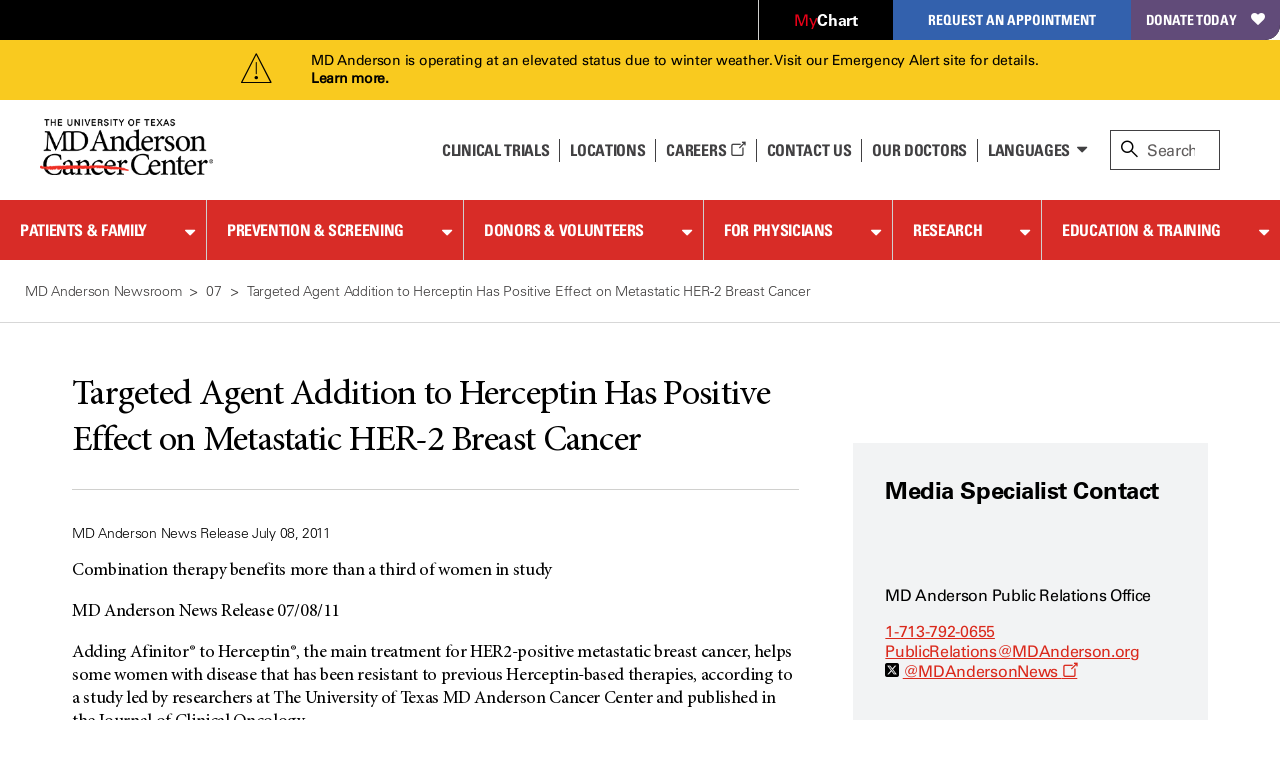

--- FILE ---
content_type: text/html; charset=utf-8
request_url: https://www.mdanderson.org/_jcr_content/siteHeader/alert.nocache.html
body_size: 316
content:

<section class="bleed-full alert-wrapper">
<div>
<div class="module">
<div>
<a href="https://emergencyalert.mdanderson.org/" class="alerts clearfix">
<ul>
<li class="alert-icon">
<i class="mda-icon-alert"></i>
</li>
<li class="alert-text">
<span>
MD Anderson is operating at an elevated status due to winter weather. Visit our Emergency Alert site for details.<br/>
<span class="alert-cta mda-hide-sm"> Learn more.
</span>
</span>
</li>
</ul>
</a>
<script>

					</script>
</div>
</div>
</div>
</section>
<!--/* data-sly-unwrap */ -->


--- FILE ---
content_type: text/html;charset=utf-8
request_url: https://pnapi.invoca.net/1299/na.json
body_size: 275
content:
[{"requestId":"+17137920655","status":"not_tracked","message":"+17137920655 is not being tracked","invocaId":"i-bd220e04-6246-4751-ac4a-50988ee169ef"},{"requestId":"+18776326789","status":"success","formattedNumber":"855-570-0283","countryCode":"1","nationalNumber":"8555700283","lifetimeInSeconds":300,"overflow":null,"surge":null,"invocaId":"i-bd220e04-6246-4751-ac4a-50988ee169ef"},{"type":"settings","metrics":true}]

--- FILE ---
content_type: text/html;charset=utf-8
request_url: https://pnapi.invoca.net/1299/na.json
body_size: 275
content:
[{"requestId":"+17137920655","status":"not_tracked","message":"+17137920655 is not being tracked","invocaId":"i-bd220e04-6246-4751-ac4a-50988ee169ef"},{"requestId":"+18776326789","status":"success","formattedNumber":"855-570-0283","countryCode":"1","nationalNumber":"8555700283","lifetimeInSeconds":300,"overflow":null,"surge":null,"invocaId":"i-bd220e04-6246-4751-ac4a-50988ee169ef"},{"type":"settings","metrics":true}]

--- FILE ---
content_type: text/css
request_url: https://tags.srv.stackadapt.com/sa.css
body_size: -11
content:
:root {
    --sa-uid: '0-279b96da-36b3-5ced-4b72-a4fcdeb9aaa7';
}

--- FILE ---
content_type: application/x-javascript;charset=utf-8
request_url: https://stats-ssl.mdanderson.org/id?d_visid_ver=3.1.2&d_fieldgroup=A&mcorgid=13664673527846410A490D45%40AdobeOrg&mid=35957475105066299463174880945737239334&ts=1769373546279
body_size: -39
content:
{"mid":"35957475105066299463174880945737239334"}